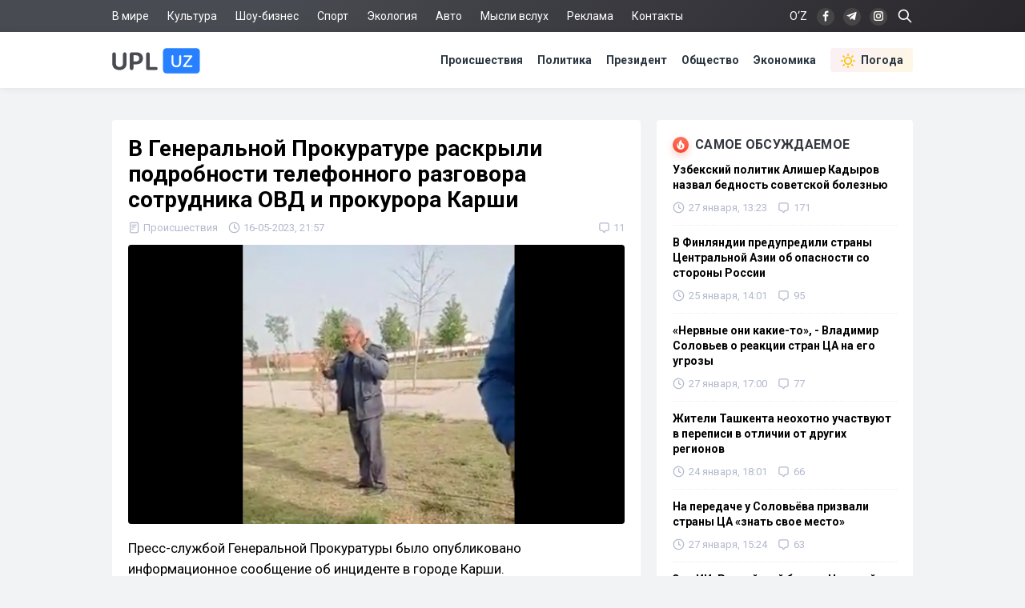

--- FILE ---
content_type: text/html; charset=utf-8
request_url: https://upl.uz/incidents/33608-news.html
body_size: 12547
content:
<!DOCTYPE html>
<html lang="ru">
<head>
<title>В Генеральной Прокуратуре раскрыли подробности телефонного разговора сотрудника ОВД и прокурора Карши - Upl.uz, 16.05.2023</title>
<meta name="charset" content="utf-8">
<meta name="title" content="В Генеральной Прокуратуре раскрыли подробности телефонного разговора сотрудника ОВД и прокурора Карши - Upl.uz, 16.05.2023">
<meta name="description" content="Пресс-службой Генеральной Прокуратуры было опубликовано информационное сообщение об инциденте в городе Карши. Как оказалось, предприниматель самовольно построил магазин около ворот в многопрофильный медицинский центр Кашкадарьинской области, не имея на это соответствующих документов, и создавал - Upl.uz, 16.05.2023">
<link rel="canonical" href="https://upl.uz/incidents/33608-news.html">
<link rel="alternate" hreflang="x-default" href="https://upl.uz/incidents/33608-news.html">
<link rel="alternate" hreflang="ru" href="https://upl.uz/incidents/33608-news.html">
<link rel="alternate" type="application/rss+xml" title="Новости Узбекистана - Upl.uz RSS" href="https://upl.uz/rss.xml">
<link rel="search" type="application/opensearchdescription+xml" title="Новости Узбекистана - Upl.uz" href="https://upl.uz/index.php?do=opensearch">
<link rel="preconnect" href="https://upl.uz/" fetchpriority="high">
<meta property="twitter:title" content="В Генеральной Прокуратуре раскрыли подробности телефонного разговора сотрудника ОВД и прокурора Карши - Upl.uz, 16.05.2023">
<meta property="twitter:url" content="https://upl.uz/incidents/33608-news.html">
<meta property="twitter:card" content="summary_large_image">
<meta property="twitter:image" content="https://upl.uz/uploads/posts/2023-05/1684255686_1.jpg">
<meta property="twitter:description" content="Пресс-службой Генеральной Прокуратуры было опубликовано информационное сообщение об инциденте в городе Карши. Как оказалось, предприниматель самовольно построил магазин около ворот в многопрофильный медицинский центр Кашкадарьинской области, не имея на это соответствующих документов, и создавал">
<meta property="og:type" content="article">
<meta property="og:site_name" content="Новости Узбекистана - Upl.uz">
<meta property="og:title" content="В Генеральной Прокуратуре раскрыли подробности телефонного разговора сотрудника ОВД и прокурора Карши - Upl.uz, 16.05.2023">
<meta property="og:url" content="https://upl.uz/incidents/33608-news.html">
<meta property="og:image" content="https://upl.uz/uploads/posts/2023-05/1684255686_1.jpg">
<meta property="og:description" content="Пресс-службой Генеральной Прокуратуры было опубликовано информационное сообщение об инциденте в городе Карши. Как оказалось, предприниматель самовольно построил магазин около ворот в многопрофильный медицинский центр Кашкадарьинской области, не имея на это соответствующих документов, и создавал">
<link rel="stylesheet" href="/engine/classes/min/index.php?f=/templates/Default/css/style.css&v=3kasn" media="screen" />
<meta name="viewport" content="width=device-width, initial-scale=1">
<link rel="shortcut icon" type="image/x-icon" href="/icons/favicon.ico">
<link rel="icon" type="image/png" sizes="16x16" href="/icons/favicon-16x16.png">
<link rel="icon" type="image/png" sizes="32x32" href="/icons/favicon-32x32.png">
<link rel="icon" type="image/png" sizes="194x194" href="/icons/favicon-194x194.png">
<link rel="icon" type="image/png" sizes="192x192" href="/icons/android-chrome-192x192.png">
<link rel="apple-touch-icon" sizes="180x180" href="/icons/apple-touch-icon.png">
<link rel="mask-icon" href="/icons/safari-pinned-tab.svg" color="#2680ff">
<meta name="robots" content="max-image-preview:large">
<meta name="apple-mobile-web-app-status-bar-style" content="default">
<meta name="apple-mobile-web-app-capable" content="yes">
<meta name="apple-mobile-web-app-title" content="Upl.uz">
<meta name="application-name" content="Upl.uz">
<meta name="msapplication-TileColor" content="#ffffff">
<meta name="msapplication-TileImage" content="/icons/mstile-144x144.png">
<meta name="theme-color" content="#ffffff">
<meta name="google-site-verification" content="2Z3LHYnoUTZFhqW_fAH7RT56WBEXTRdSf4aYltJBNWE" />
<meta name="google-adsense-account" content="ca-pub-2421127599735562">
<meta name="yandex-verification" content="fae6e1fce6ab5977"/>
<meta name="rpd3efdb68874547da89e65191e73168a6" content="b609c7952d98312ff51e7842fd074860" />
<meta name="pmail-verification" content="7ff21e8b2edd8b83a3ef99a3dfac7fcb">
<meta name="facebook-domain-verification" content="1j0vaja2p1bgcwxk9ks2kxp121gdvp" />
<link rel="preconnect" href="https://yandex.ru" crossorigin>
<link rel="preconnect" href="https://mc.yandex.ru" crossorigin>
<link rel="preconnect" href="https://yastatic.net" crossorigin>
<link rel="preconnect" href="https://static.criteo.net" crossorigin>
<link rel="preconnect" href="https://fonts.googleapis.com">
<link rel="preconnect" href="https://fonts.gstatic.com" crossorigin>
<link href="https://fonts.googleapis.com/css2?family=Roboto:wght@400;700&display=swap" rel="stylesheet">
<!--[if IE]>
<script src="https://cdnjs.cloudflare.com/ajax/libs/html5shiv/3.7.3/html5shiv.min.js"></script>
<![endif]-->
<script>window.yaContextCb=window.yaContextCb||[]</script>
<script src="https://yandex.ru/ads/system/context.js" async></script>
<script async src="https://pagead2.googlesyndication.com/pagead/js/adsbygoogle.js?client=ca-pub-2421127599735562" crossorigin="anonymous"></script>    
</head>
<body>
<div class="sub_nav">
   <div class="nav_row">
      <ul>
	    <li><a href="/world/">В мире</a></li>
		<li><a href="/culture/">Культура</a></li>
		<li><a href="/showbiz/">Шоу-бизнес</a></li>
		<li><a href="/sport/">Спорт</a></li>
		<!--<li><a href="/health/">Здоровье</a></li>-->
		<li><a href="/eco/">Экология</a></li>
		<!--<li><a href="/person/">Биографии</a></li>-->
		<li><a href="/auto/">Авто</a></li>
		<li><a href="/misli/">Мысли вслух</a></li>
		<li><a href="/adv.html">Реклама</a></li>
		<li><a href="/index.php?do=feedback">Контакты</a></li>
		<li></li>
      </ul>
      <div class="search-icon">
         <form id="q_search" action="/index.php" method="get">
            <input class="search-box" id="story" name="story" placeholder="Поиск по сайту..." type="search">
			<svg class="i-ser"><use xlink:href="#i-ser"></use></svg>
          	<input type="hidden" name="do" value="search">
			<input type="hidden" name="subaction" value="search">
         </form>
      </div>
      <div class="soc_nav">
	    <span class="lang-button" data-lang-target="uz">O‘Z</span>
	     
         <a rel="nofollow" target="_blank" href="https://www.facebook.com/novostiuzbekistana"><svg class="i-nav"><use xlink:href="#i-fb"></use></svg></a>
         <a rel="nofollow" target="_blank" href="https://t.me/upluztg"><svg class="i-nav"><use xlink:href="#i-tg"></use></svg></a>
         <a rel="nofollow" target="_blank" href="https://www.instagram.com/upl_uz/"><svg class="i-nav"><use xlink:href="#i-in"></use></svg></a>
      </div>
   </div>
</div>
<div class="nav">
   <div class="nav_row">
      <a href="/"><svg class="logo"><use xlink:href="#i-upl"></use></svg></a>
      <ul>
         <li><a href="/incidents/">Происшествия</a></li>
         <li><a href="/policy/">Политика</a></li>
		 <li><a href="/president/">Президент</a></li>
         <li><a href="/obshestvo/">Общество</a></li>
         <li><a href="/economy/">Экономика</a></li>
		 <li><a class="nav_whr" href="/pogoda/"><svg class="i-whr"><use xlink:href="#i-sun"></use></svg>Погода</a></li>
         <!--<li><a class="nav_prm" href="/premium.html"><svg class="i-prm"><use xlink:href="#i-prem"></use></svg>Премиум подписка</a></li>-->
		 <!--<li><a href="javascript: void(0);" onclick="pc_modal();"><svg class="i-use"><use xlink:href="#i-user"></use></svg>Войти</a></li>-->
         
      </ul>
   </div>
</div>
<div id="container">
<div class="head-b">
<div id="yandex_rtb_R-A-1391604-17"></div>
<script>
window.yaContextCb.push(() => {
    Ya.Context.AdvManager.render({
        "blockId": "R-A-1391604-17",
        "renderTo": "yandex_rtb_R-A-1391604-17"
    })
})
</script>
</div>

<div id="content-block">



<!--WEATHER-->


<div class="full-story" itemscope itemtype="http://schema.org/NewsArticle">
<meta itemscope itemprop="mainEntityOfPage" itemtype="https://schema.org/WebPage" itemid="https://upl.uz/incidents/33608-news.html"/>
<meta itemprop="genre" content="News"/>
<meta itemprop="dateModified" content="2023-05-16T21:57:40+05:00"/>
<h1 class="post-title" itemprop="headline">В Генеральной Прокуратуре раскрыли подробности телефонного разговора сотрудника ОВД и прокурора Карши</h1>
<div class="post-date">
<span itemprop="articleSection"><svg class="i-post"><use xlink:href="#i-cat"></use></svg>Происшествия</span>
<span itemprop="datePublished" content="2023-05-16T21:57:40+05:00"><svg class="i-post"><use xlink:href="#i-dat"></use></svg>16-05-2023, 21:57</span>
<span></span>


<div class="post_com" data-tocom="#com"><svg class="i-post"><use xlink:href="#i-com"></use></svg>11</div>
</div>
<div class="fstory">

<div class="post-img" itemprop="image" itemscope itemtype="https://schema.org/ImageObject">
<img class="lazy-loaded" data-src="/uploads/posts/2023-05/1684255686_1.jpg" rel="image_src" itemprop="url contentUrl" alt="В Генеральной Прокуратуре раскрыли подробности телефонного разговора сотрудника ОВД и прокурора Карши"/>
<div class="coimg"></div>
</div>

<div itemprop="articleBody">Пресс-службой Генеральной Прокуратуры было опубликовано информационное сообщение об инциденте в городе Карши.<br><br>Как оказалось, предприниматель самовольно построил магазин около ворот в многопрофильный медицинский центр Кашкадарьинской области, не имея на это соответствующих документов, и создавал препятствие для въезда на территорию медицинского учреждения автомобилям скорой медицинской помощи. Его неоднократно предупреждали о том, что необходимо снести данную постройку, но предприниматель не реагировал. Данная ситуация находилась на контроле у прокурора города Карши.<br><br>13 апреля текущего года сотрудник ОВД направился к предпринимателю для выдачи ему предписания о необходимости сноса здания, но вместо этого супруга предпринимателя начала оказывать активное сопротивление сотруднику ОВД, облила себя бензином и угрожала поджечь себя. <br><br>В связи с этим сотрудник ОВД начал <a href="https://upl.uz/incidents/33575-news.html">уклоняться</a> от возложенных на него обязанностей и заявил, что прокурор действует вопреки интересам предпринимателя, приведя необоснованные доводы.<br><br>Стоит отметить, что так как здание предпринимателя не было снесено в добровольном порядке, в судебные органы был подан иск о принудительном сносе здания.</div>

 
<br><div class="tgtv"><script async src="https://telegram.org/js/telegram-widget.js?14" data-telegram-post="prisoner_uz/1466" data-width="100%" data-userpic="false"></script></div>
</div>
<div class="tags"><a href="/">Новости Узбекистана</a></div>
<div class="author" itemprop="author" itemscope itemtype="https://schema.org/Person">
<div class="social">
<span class="shareButton" data-network="tg"><svg><use xlink:href="#i-tg"></use></svg></span>
<span class="shareButton" data-network="fb"><svg><use xlink:href="#i-fb"></use></svg></span>
<span class="shareButton" data-network="tw"><svg><use xlink:href="#i-tw"></use></svg></span>
<span class="shareButton" data-network="ok"><svg><use xlink:href="#i-ok"></use></svg></span>
</div>
<div class="author-avatar">
<img itemprop="image" width="50" height="50" data-src="//upl.uz/uploads/fotos/foto_7.jpg" alt="Давид Юнусов"/>
<meta itemprop="jobTitle" content="Корреспондент">
</div>
<h2 class="author-name" itemprop="name"><a itemprop="url sameAs" href="https://upl.uz/user/zxccc/">Давид Юнусов</a></h2>
<div class="author-bio">Корреспондент «UPL.UZ»</div>
</div>

<div itemprop="publisher" itemscope itemtype="https://schema.org/Organization">
<meta itemprop="name" content="Новости Узбекистана"/>
<meta itemprop="url" content="https://upl.uz/"/>
<meta itemprop="sameAs" content="https://www.facebook.com/groups/upl24/"/>
<meta itemprop="sameAs" content="https://www.facebook.com/novostiuzbekistana"/>
<meta itemprop="sameAs" content="https://www.instagram.com/upl_uz/"/>
<meta itemprop="sameAs" content="https://twitter.com/novosti_upl"/>
<meta itemprop="address" content="Узбекистан, г.Ташкент, Юнусабадский район, 7-10-37"/>
<meta itemprop="telephone" content="+998(94)606-46-56"/>
<div itemprop="logo" itemscope itemtype="https://schema.org/ImageObject">
<meta itemprop="url contentUrl" content="https://upl.uz/icons/192x192.png"/>
<meta itemprop="width" content="192"/>
<meta itemprop="height" content="192"/>
</div>
</div>
</div>

<div class="part">
<!-- [PC_FULLSTORY_AFTER_TEXT] Yandex.RTB R-A-1391604-21 -->
<div class="dym" id="yandex_rtb_R-A-1391604-21"></div>
<script>
window.yaContextCb.push(() => {
    Ya.Context.AdvManager.render({
        "blockId": "R-A-1391604-21",
        "renderTo": "yandex_rtb_R-A-1391604-21"
    })
})
</script>
</div>

<!-- PC_REC_WIDGET Yandex.RTB C-A-1391604-15-->
<div class="r_tit pb_15">Интересное по теме:</div>
<div class="related">
<div style="padding-bottom:20px" id="yandex_rtb_C-A-1391604-15"></div>
<script>window.yaContextCb.push(()=>{
  Ya.Context.AdvManager.renderWidget({
    renderTo: 'yandex_rtb_C-A-1391604-15',
    blockId: 'C-A-1391604-15'
  })
})</script>
</div>

<div class="comments">
<div class="b-title pdrt_20"><i class="t-blue t-icon"><svg class="i-title"><use xlink:href="#i-com"></use></svg></i>Комментарии</div>
<form method="post" name="dlemasscomments" id="dlemasscomments"><div id="dle-comments-list">

<div id="dle-ajax-comments"></div>
<div id="comment"></div><ol class="comments-tree-list"><li id="comments-tree-item-1111560" class="comments-tree-item" ><div id='comment-id-1111560'><div class="comment">
<img class="com-ava"src="/templates/Default/dleimages/noavatar.png">
<div class="top-com">
<div class="dropdown right">
<svg class="i-dot ac"><use xlink:href="#i-dot"></use></svg>
<div class="dw-list">


<a href="javascript:AddComplaint('1111560', 'comments')"><svg class="i-dw"><use xlink:href="#i-war"></use></svg>Пожаловаться</a>
<span data-translate="comm-id-1111560"><svg class="i-dw"><use xlink:href="#i-uz"></use></svg>Перевести</span>
<span data-cid="1111560"><svg class="i-dw"><use xlink:href="#i-link"></use></svg>Копировать ссылку</span>
</div>
</div>
<div class="com-user">Нестандартное мнение </div>
<div class="com-date">17 мая 2023 13:20</div>
</div>
<div id='comm-id-1111560'>А мы здесь (на чате) до опупения разглагольствует кто из них  Кибальчиш а кто Плохиш, а они одного поле ягода, вся страна отравлена, низменными инстинктами лёгкого обогащения.</div>
<div class="mid-com">
<a onclick="dle_reply('1111560', '0', '2'); return false;" href="#">Ответить</a>
<div class="js-rate">
<a href="#" onclick="doCommentsRate('plus', '1111560'); return false;" ><span class="js-rate-item lik"><svg class="i-lik"><use xlink:href="#i-lik"></use></svg><span data-comments-likes-id="1111560">3</span></span></a>
<a href="#" onclick="doCommentsRate('minus', '1111560'); return false;" ><span class="js-rate-item dis"><svg class="i-lik"><use xlink:href="#i-dis"></use></svg><span data-comments-dislikes-id="1111560">0</span></span></a>
</div>
</div>
</div></div></li><li id="comments-tree-item-1111449" class="comments-tree-item" ><div id='comment-id-1111449'><div class="comment">
<img class="com-ava"src="/templates/Default/dleimages/noavatar.png">
<div class="top-com">
<div class="dropdown right">
<svg class="i-dot ac"><use xlink:href="#i-dot"></use></svg>
<div class="dw-list">


<a href="javascript:AddComplaint('1111449', 'comments')"><svg class="i-dw"><use xlink:href="#i-war"></use></svg>Пожаловаться</a>
<span data-translate="comm-id-1111449"><svg class="i-dw"><use xlink:href="#i-uz"></use></svg>Перевести</span>
<span data-cid="1111449"><svg class="i-dw"><use xlink:href="#i-link"></use></svg>Копировать ссылку</span>
</div>
</div>
<div class="com-user">Догадливый </div>
<div class="com-date">17 мая 2023 10:17</div>
</div>
<div id='comm-id-1111449'>Все магазины и аптеки крышуются. Поэтому их не трогают.</div>
<div class="mid-com">
<a onclick="dle_reply('1111449', '0', '2'); return false;" href="#">Ответить</a>
<div class="js-rate">
<a href="#" onclick="doCommentsRate('plus', '1111449'); return false;" ><span class="js-rate-item lik"><svg class="i-lik"><use xlink:href="#i-lik"></use></svg><span data-comments-likes-id="1111449">3</span></span></a>
<a href="#" onclick="doCommentsRate('minus', '1111449'); return false;" ><span class="js-rate-item dis"><svg class="i-lik"><use xlink:href="#i-dis"></use></svg><span data-comments-dislikes-id="1111449">0</span></span></a>
</div>
</div>
</div></div></li><li id="comments-tree-item-1111436" class="comments-tree-item" ><div id='comment-id-1111436'><div class="comment">
<img class="com-ava"src="/templates/Default/dleimages/noavatar.png">
<div class="top-com">
<div class="dropdown right">
<svg class="i-dot ac"><use xlink:href="#i-dot"></use></svg>
<div class="dw-list">


<a href="javascript:AddComplaint('1111436', 'comments')"><svg class="i-dw"><use xlink:href="#i-war"></use></svg>Пожаловаться</a>
<span data-translate="comm-id-1111436"><svg class="i-dw"><use xlink:href="#i-uz"></use></svg>Перевести</span>
<span data-cid="1111436"><svg class="i-dw"><use xlink:href="#i-link"></use></svg>Копировать ссылку</span>
</div>
</div>
<div class="com-user">Гость </div>
<div class="com-date">17 мая 2023 09:44</div>
</div>
<div id='comm-id-1111436'>Ни х.ена не понятно. Что это значит? &quot;сотрудник ОВД начал уклоняться от возложенных на него обязанностей и заявил, что прокурор действует вопреки интересам предпринимателя, приведя необоснованные доводы&quot; У нас как всегда оправдываются непонятными выражениями.</div>
<div class="mid-com">
<a onclick="dle_reply('1111436', '0', '2'); return false;" href="#">Ответить</a>
<div class="js-rate">
<a href="#" onclick="doCommentsRate('plus', '1111436'); return false;" ><span class="js-rate-item lik"><svg class="i-lik"><use xlink:href="#i-lik"></use></svg><span data-comments-likes-id="1111436">4</span></span></a>
<a href="#" onclick="doCommentsRate('minus', '1111436'); return false;" ><span class="js-rate-item dis"><svg class="i-lik"><use xlink:href="#i-dis"></use></svg><span data-comments-dislikes-id="1111436">0</span></span></a>
</div>
</div>
</div></div></li><li id="comments-tree-item-1111434" class="comments-tree-item" ><div id='comment-id-1111434'><div class="comment">
<img class="com-ava"src="/templates/Default/dleimages/noavatar.png">
<div class="top-com">
<div class="dropdown right">
<svg class="i-dot ac"><use xlink:href="#i-dot"></use></svg>
<div class="dw-list">


<a href="javascript:AddComplaint('1111434', 'comments')"><svg class="i-dw"><use xlink:href="#i-war"></use></svg>Пожаловаться</a>
<span data-translate="comm-id-1111434"><svg class="i-dw"><use xlink:href="#i-uz"></use></svg>Перевести</span>
<span data-cid="1111434"><svg class="i-dw"><use xlink:href="#i-link"></use></svg>Копировать ссылку</span>
</div>
</div>
<div class="com-user">Папа Карло </div>
<div class="com-date">17 мая 2023 09:40</div>
</div>
<div id='comm-id-1111434'>Чувак получивший мзду за неисполнение своих служебных обязанностей послал на......прокурора района и уже герой среди быдла? У этой страны будущего нет!</div>
<div class="mid-com">
<a onclick="dle_reply('1111434', '0', '2'); return false;" href="#">Ответить</a>
<div class="js-rate">
<a href="#" onclick="doCommentsRate('plus', '1111434'); return false;" ><span class="js-rate-item lik"><svg class="i-lik"><use xlink:href="#i-lik"></use></svg><span data-comments-likes-id="1111434">3</span></span></a>
<a href="#" onclick="doCommentsRate('minus', '1111434'); return false;" ><span class="js-rate-item dis"><svg class="i-lik"><use xlink:href="#i-dis"></use></svg><span data-comments-dislikes-id="1111434">0</span></span></a>
</div>
</div>
</div></div></li><li id="comments-tree-item-1111351" class="comments-tree-item" ><div id='comment-id-1111351'><div class="comment">
<img class="com-ava"src="/templates/Default/dleimages/noavatar.png">
<div class="top-com">
<div class="dropdown right">
<svg class="i-dot ac"><use xlink:href="#i-dot"></use></svg>
<div class="dw-list">


<a href="javascript:AddComplaint('1111351', 'comments')"><svg class="i-dw"><use xlink:href="#i-war"></use></svg>Пожаловаться</a>
<span data-translate="comm-id-1111351"><svg class="i-dw"><use xlink:href="#i-uz"></use></svg>Перевести</span>
<span data-cid="1111351"><svg class="i-dw"><use xlink:href="#i-link"></use></svg>Копировать ссылку</span>
</div>
</div>
<div class="com-user">Макарыч </div>
<div class="com-date">17 мая 2023 02:27</div>
</div>
<div id='comm-id-1111351'>Даже до конца не стал читать. Ключевые формы в виде&quot;ыНеоднократно предупреждали&quot;, это как понимать?</div>
<div class="mid-com">
<a onclick="dle_reply('1111351', '0', '2'); return false;" href="#">Ответить</a>
<div class="js-rate">
<a href="#" onclick="doCommentsRate('plus', '1111351'); return false;" ><span class="js-rate-item lik"><svg class="i-lik"><use xlink:href="#i-lik"></use></svg><span data-comments-likes-id="1111351">2</span></span></a>
<a href="#" onclick="doCommentsRate('minus', '1111351'); return false;" ><span class="js-rate-item dis"><svg class="i-lik"><use xlink:href="#i-dis"></use></svg><span data-comments-dislikes-id="1111351">0</span></span></a>
</div>
</div>
</div></div><ol class="comments-tree-list"><li id="comments-tree-item-1111507" class="comments-tree-item" ><div id='comment-id-1111507'><div class="comment">
<img class="com-ava"src="/templates/Default/dleimages/noavatar.png">
<div class="top-com">
<div class="dropdown right">
<svg class="i-dot ac"><use xlink:href="#i-dot"></use></svg>
<div class="dw-list">


<a href="javascript:AddComplaint('1111507', 'comments')"><svg class="i-dw"><use xlink:href="#i-war"></use></svg>Пожаловаться</a>
<span data-translate="comm-id-1111507"><svg class="i-dw"><use xlink:href="#i-uz"></use></svg>Перевести</span>
<span data-cid="1111507"><svg class="i-dw"><use xlink:href="#i-link"></use></svg>Копировать ссылку</span>
</div>
</div>
<div class="com-user">Azerbaycan oglu </div>
<div class="com-date">17 мая 2023 11:57</div>
</div>
<div id='comm-id-1111507'>Макарыч,<br>После каждого неоднократно предупреждение получали взятку, только так можно понять. У нас в Узбекистане неоднократно предупреждение это в порядке вещей. В других странах за такие неоднократные предупреждение под зад пинок дают за неисполнение своих обязательств перед законом.</div>
<div class="mid-com">
<a onclick="dle_reply('1111507', '1', '2'); return false;" href="#">Ответить</a>
<div class="js-rate">
<a href="#" onclick="doCommentsRate('plus', '1111507'); return false;" ><span class="js-rate-item lik"><svg class="i-lik"><use xlink:href="#i-lik"></use></svg><span data-comments-likes-id="1111507">5</span></span></a>
<a href="#" onclick="doCommentsRate('minus', '1111507'); return false;" ><span class="js-rate-item dis"><svg class="i-lik"><use xlink:href="#i-dis"></use></svg><span data-comments-dislikes-id="1111507">0</span></span></a>
</div>
</div>
</div></div></li></ol></li><li id="comments-tree-item-1111302" class="comments-tree-item" ><div id='comment-id-1111302'><div class="comment">
<img class="com-ava"src="/templates/Default/dleimages/noavatar.png">
<div class="top-com">
<div class="dropdown right">
<svg class="i-dot ac"><use xlink:href="#i-dot"></use></svg>
<div class="dw-list">


<a href="javascript:AddComplaint('1111302', 'comments')"><svg class="i-dw"><use xlink:href="#i-war"></use></svg>Пожаловаться</a>
<span data-translate="comm-id-1111302"><svg class="i-dw"><use xlink:href="#i-uz"></use></svg>Перевести</span>
<span data-cid="1111302"><svg class="i-dw"><use xlink:href="#i-link"></use></svg>Копировать ссылку</span>
</div>
</div>
<div class="com-user">Справедливость30 лет </div>
<div class="com-date">17 мая 2023 00:13</div>
</div>
<div id='comm-id-1111302'>Это Коррупция!!!</div>
<div class="mid-com">
<a onclick="dle_reply('1111302', '0', '2'); return false;" href="#">Ответить</a>
<div class="js-rate">
<a href="#" onclick="doCommentsRate('plus', '1111302'); return false;" ><span class="js-rate-item lik"><svg class="i-lik"><use xlink:href="#i-lik"></use></svg><span data-comments-likes-id="1111302">8</span></span></a>
<a href="#" onclick="doCommentsRate('minus', '1111302'); return false;" ><span class="js-rate-item dis"><svg class="i-lik"><use xlink:href="#i-dis"></use></svg><span data-comments-dislikes-id="1111302">0</span></span></a>
</div>
</div>
</div></div></li><li id="comments-tree-item-1111295" class="comments-tree-item" ><div id='comment-id-1111295'><div class="comment">
<img class="com-ava"src="/templates/Default/dleimages/noavatar.png">
<div class="top-com">
<div class="dropdown right">
<svg class="i-dot ac"><use xlink:href="#i-dot"></use></svg>
<div class="dw-list">


<a href="javascript:AddComplaint('1111295', 'comments')"><svg class="i-dw"><use xlink:href="#i-war"></use></svg>Пожаловаться</a>
<span data-translate="comm-id-1111295"><svg class="i-dw"><use xlink:href="#i-uz"></use></svg>Перевести</span>
<span data-cid="1111295"><svg class="i-dw"><use xlink:href="#i-link"></use></svg>Копировать ссылку</span>
</div>
</div>
<div class="com-user">добрый циник </div>
<div class="com-date">17 мая 2023 00:02</div>
</div>
<div id='comm-id-1111295'>Что-то тут не чисто. Кого обеляют? Прокурора? Или тех людей кто дал добро на постройку?</div>
<div class="mid-com">
<a onclick="dle_reply('1111295', '0', '2'); return false;" href="#">Ответить</a>
<div class="js-rate">
<a href="#" onclick="doCommentsRate('plus', '1111295'); return false;" ><span class="js-rate-item lik"><svg class="i-lik"><use xlink:href="#i-lik"></use></svg><span data-comments-likes-id="1111295">18</span></span></a>
<a href="#" onclick="doCommentsRate('minus', '1111295'); return false;" ><span class="js-rate-item dis"><svg class="i-lik"><use xlink:href="#i-dis"></use></svg><span data-comments-dislikes-id="1111295">0</span></span></a>
</div>
</div>
</div></div></li><li id="comments-tree-item-1111271" class="comments-tree-item" ><div id='comment-id-1111271'><div class="comment">
<img class="com-ava"src="/templates/Default/dleimages/noavatar.png">
<div class="top-com">
<div class="dropdown right">
<svg class="i-dot ac"><use xlink:href="#i-dot"></use></svg>
<div class="dw-list">


<a href="javascript:AddComplaint('1111271', 'comments')"><svg class="i-dw"><use xlink:href="#i-war"></use></svg>Пожаловаться</a>
<span data-translate="comm-id-1111271"><svg class="i-dw"><use xlink:href="#i-uz"></use></svg>Перевести</span>
<span data-cid="1111271"><svg class="i-dw"><use xlink:href="#i-link"></use></svg>Копировать ссылку</span>
</div>
</div>
<div class="com-user">гогм </div>
<div class="com-date">16 мая 2023 23:03</div>
</div>
<div id='comm-id-1111271'>а слабо размотать клубок, как у нас постоянно строят без разрешения и сколько это стоит? как это после легализуется?  он не в степи, не в горах строил, чтоб ни кто не видел как идет процесс, там причастных куча должны быть в руководствах и ведомствах.</div>
<div class="mid-com">
<a onclick="dle_reply('1111271', '0', '2'); return false;" href="#">Ответить</a>
<div class="js-rate">
<a href="#" onclick="doCommentsRate('plus', '1111271'); return false;" ><span class="js-rate-item lik"><svg class="i-lik"><use xlink:href="#i-lik"></use></svg><span data-comments-likes-id="1111271">14</span></span></a>
<a href="#" onclick="doCommentsRate('minus', '1111271'); return false;" ><span class="js-rate-item dis"><svg class="i-lik"><use xlink:href="#i-dis"></use></svg><span data-comments-dislikes-id="1111271">0</span></span></a>
</div>
</div>
</div></div></li><li id="comments-tree-item-1111260" class="comments-tree-item" ><div id='comment-id-1111260'><div class="comment">
<img class="com-ava"src="/templates/Default/dleimages/noavatar.png">
<div class="top-com">
<div class="dropdown right">
<svg class="i-dot ac"><use xlink:href="#i-dot"></use></svg>
<div class="dw-list">


<a href="javascript:AddComplaint('1111260', 'comments')"><svg class="i-dw"><use xlink:href="#i-war"></use></svg>Пожаловаться</a>
<span data-translate="comm-id-1111260"><svg class="i-dw"><use xlink:href="#i-uz"></use></svg>Перевести</span>
<span data-cid="1111260"><svg class="i-dw"><use xlink:href="#i-link"></use></svg>Копировать ссылку</span>
</div>
</div>
<div class="com-user">Топор </div>
<div class="com-date">16 мая 2023 22:46</div>
</div>
<div id='comm-id-1111260'>Как у вас все по инфузорному  просто.Нарушил закон -Абдулла поджигай.</div>
<div class="mid-com">
<a onclick="dle_reply('1111260', '0', '2'); return false;" href="#">Ответить</a>
<div class="js-rate">
<a href="#" onclick="doCommentsRate('plus', '1111260'); return false;" ><span class="js-rate-item lik"><svg class="i-lik"><use xlink:href="#i-lik"></use></svg><span data-comments-likes-id="1111260">7</span></span></a>
<a href="#" onclick="doCommentsRate('minus', '1111260'); return false;" ><span class="js-rate-item dis"><svg class="i-lik"><use xlink:href="#i-dis"></use></svg><span data-comments-dislikes-id="1111260">1</span></span></a>
</div>
</div>
</div></div></li><li id="comments-tree-item-1111238" class="comments-tree-item" ><div id='comment-id-1111238'><div class="comment">
<img class="com-ava"src="/templates/Default/dleimages/noavatar.png">
<div class="top-com">
<div class="dropdown right">
<svg class="i-dot ac"><use xlink:href="#i-dot"></use></svg>
<div class="dw-list">


<a href="javascript:AddComplaint('1111238', 'comments')"><svg class="i-dw"><use xlink:href="#i-war"></use></svg>Пожаловаться</a>
<span data-translate="comm-id-1111238"><svg class="i-dw"><use xlink:href="#i-uz"></use></svg>Перевести</span>
<span data-cid="1111238"><svg class="i-dw"><use xlink:href="#i-link"></use></svg>Копировать ссылку</span>
</div>
</div>
<div class="com-user">гоша </div>
<div class="com-date">16 мая 2023 22:09</div>
</div>
<div id='comm-id-1111238'>Ну все давай уже как Чигачгук выходи на разборки с копьями , кто кому скальп снимет тот и прав .  А скальп повеженного на копье великому вождю- президенту.  Хочется спросить почем нынче билеты в цирк .</div>
<div class="mid-com">
<a onclick="dle_reply('1111238', '0', '2'); return false;" href="#">Ответить</a>
<div class="js-rate">
<a href="#" onclick="doCommentsRate('plus', '1111238'); return false;" ><span class="js-rate-item lik"><svg class="i-lik"><use xlink:href="#i-lik"></use></svg><span data-comments-likes-id="1111238">12</span></span></a>
<a href="#" onclick="doCommentsRate('minus', '1111238'); return false;" ><span class="js-rate-item dis"><svg class="i-lik"><use xlink:href="#i-dis"></use></svg><span data-comments-dislikes-id="1111238">1</span></span></a>
</div>
</div>
</div></div></li></ol></div></form>

<div class="full-story">
<div class="info">Комментировать статьи на сайте возможно только в течении <b>30</b> дней со дня публикации.</div>
</div>
</div>
<!--dlenavigationcomments-->
<div class="clrfix">
<!--Recomend-->

</div>

<div class="r_tit pb_15">Последние новости</div>
<div class="sh-news">
<a href="https://upl.uz/eco/59972-news.html"><img class="lazy-loaded sh-img" data-src="https://cdn.upl.uz/posts/2026-01/thumbs/5b7f903d8e_kmo_120232_14246_1_t218_231201-968x484.jpg"></a>
<h2 class="sh-title"><a href="https://upl.uz/eco/59972-news.html">Спецкомиссия продолжает рейды по теплицам Ташкентской области</a></h2>
<div class="sh-text">
На фоне резкого похолодания в Ташкенте вновь ухудшилось качество воздуха. Специальная комиссия предприняла меры, направленные на выявления и
<div class="side-date">
<span><svg class="i-side"><use xlink:href="#i-dat2"></use></svg>Сегодня, 05:48</span>


</div>
</div>
</div><div class="sh-news">
<a href="https://upl.uz/eco/59970-news.html"><img class="lazy-loaded sh-img" data-src="https://cdn.upl.uz/posts/2026-01/thumbs/e16826e5b0_bll1dn15734627998977_b.jpg"></a>
<h2 class="sh-title"><a href="https://upl.uz/eco/59970-news.html">Экопартия Узбекистана предложила радикальный план спасения экологии</a></h2>
<div class="sh-text">
В дискуссионном клубе «Олам» при Экологической партии Узбекистана состоялось масштабное обсуждение, которое, вероятно, определит вектор развития
<div class="side-date">
<span><svg class="i-side"><use xlink:href="#i-dat2"></use></svg>Вчера, 20:08</span>
<span><svg class="i-side"><use xlink:href="#i-com"></use></svg>5</span>

</div>
</div>
</div><div class="sh-news">
<a href="https://upl.uz/incidents/59971-news.html"><img class="lazy-loaded sh-img" data-src="https://cdn.upl.uz/posts/2026-01/thumbs/8c495633f6_1.jpg"></a>
<h2 class="sh-title"><a href="https://upl.uz/incidents/59971-news.html">Я не распространял, я проверял: В Ташкенте кладмен придумал интересную отговорку</a></h2>
<div class="sh-text">
Задержан мужчина, подозреваемый в распространении наркотиков - сообщает пресс-служба столичного ГУВД. Сотрудниками органов внутренних дел, совместно
<div class="side-date">
<span><svg class="i-side"><use xlink:href="#i-dat2"></use></svg>Вчера, 19:48</span>
<span><svg class="i-side"><use xlink:href="#i-com"></use></svg>4</span>

</div>
</div>
</div><div class="sh-news">
<a href="https://upl.uz/obshestvo/59961-news.html"><img class="lazy-loaded sh-img" data-src="https://cdn.upl.uz/posts/2026-01/thumbs/cba6b5ed23_xxl_height-7.jpg"></a>
<h2 class="sh-title"><a href="https://upl.uz/obshestvo/59961-news.html">В Узбекистане назвали количество людей, привлеченных к административной ответственности</a></h2>
<div class="sh-text">
Информационная служба Верховного суда обнародовала масштабный отчет, касающийся административной практики за прошедший год. Согласно представленным
<div class="side-date">
<span><svg class="i-side"><use xlink:href="#i-dat2"></use></svg>Вчера, 18:52</span>
<span><svg class="i-side"><use xlink:href="#i-com"></use></svg>1</span>

</div>
</div>
</div><div class="sh-news">
<a href="https://upl.uz/economy/59958-news.html"><img class="lazy-loaded sh-img" data-src="https://cdn.upl.uz/posts/2026-01/thumbs/387fcdade0_radioaktivnye-othody-6.jpg"></a>
<h2 class="sh-title"><a href="https://upl.uz/economy/59958-news.html">Ташкент и Москва утвердили план ликвидации радиоактивных отходов в РУз</a></h2>
<div class="sh-text">
Ташкент и Москва официально закрепили намерения по формированию в республике полноценной инфраструктуры обращения с радиоактивными отходами. В рамках
<div class="side-date">
<span><svg class="i-side"><use xlink:href="#i-dat2"></use></svg>Вчера, 18:37</span>


</div>
</div>
</div>
</div>

<div id="full_right">
<!--<div class="rtbyan"></div>-->
<div class="side-block">
<div class="b-title"><i class="t-red t-icon"><svg class="i-title"><use xlink:href="#i-fire"></use></svg></i>Самое обсуждаемое</div>
<a href="https://upl.uz/policy/59856-news.html">
<div class="side-bar">
<div class="side-title">Узбекский политик Алишер Кадыров назвал бедность советской болезнью</div>
<div class="side-date">
<span><svg class="i-side"><use xlink:href="#i-dat"></use></svg>27 января, 13:23</span>
<span><svg class="i-side"><use xlink:href="#i-com"></use></svg>171</span>

</div>
</div>
</a><a href="https://upl.uz/policy/59796-news.html">
<div class="side-bar">
<div class="side-title">В Финляндии предупредили страны Центральной Азии об опасности со стороны России</div>
<div class="side-date">
<span><svg class="i-side"><use xlink:href="#i-dat"></use></svg>25 января, 14:01</span>
<span><svg class="i-side"><use xlink:href="#i-com"></use></svg>95</span>

</div>
</div>
</a><a href="https://upl.uz/policy/59863-news.html">
<div class="side-bar">
<div class="side-title">«Нервные они какие-то», - Владимир Соловьев о реакции стран ЦА на его угрозы</div>
<div class="side-date">
<span><svg class="i-side"><use xlink:href="#i-dat"></use></svg>27 января, 17:00</span>
<span><svg class="i-side"><use xlink:href="#i-com"></use></svg>77</span>

</div>
</div>
</a><a href="https://upl.uz/obshestvo/59800-news.html">
<div class="side-bar">
<div class="side-title">Жители Ташкента неохотно участвуют в переписи в отличии от других регионов</div>
<div class="side-date">
<span><svg class="i-side"><use xlink:href="#i-dat"></use></svg>24 января, 18:01</span>
<span><svg class="i-side"><use xlink:href="#i-com"></use></svg>66</span>

</div>
</div>
</a><a href="https://upl.uz/policy/59862-news.html">
<div class="side-bar">
<div class="side-title">На передаче у Соловьёва призвали страны ЦА «знать свое место»</div>
<div class="side-date">
<span><svg class="i-side"><use xlink:href="#i-dat"></use></svg>27 января, 15:24</span>
<span><svg class="i-side"><use xlink:href="#i-com"></use></svg>63</span>

</div>
</div>
</a><a href="https://upl.uz/policy/59905-news.html">
<div class="side-bar">
<div class="side-title">Это ИИ: Российский боксер Николай Валуев заявил, что не угрожал странам СНГ</div>
<div class="side-date">
<span><svg class="i-side"><use xlink:href="#i-dat"></use></svg>28 января, 15:54</span>
<span><svg class="i-side"><use xlink:href="#i-com"></use></svg>49</span>

</div>
</div>
</a><a href="https://upl.uz/policy/59857-news.html">
<div class="side-bar">
<div class="side-title">Внучка экс-президента Узбекистана хочет личный самолет за счет денег подписчиков</div>
<div class="side-date">
<span><svg class="i-side"><use xlink:href="#i-dat"></use></svg>27 января, 14:01</span>
<span><svg class="i-side"><use xlink:href="#i-com"></use></svg>40</span>

</div>
</div>
</a>
</div>
    
    
<!--FULL-RIGT-BAR-TOP Yandex.RTB R-A-1391604-19 -->
<div class="dym" id="yandex_rtb_R-A-1391604-19"></div>
<script>
window.yaContextCb.push(() => {
    Ya.Context.AdvManager.render({
        "blockId": "R-A-1391604-19",
        "renderTo": "yandex_rtb_R-A-1391604-19"
    })
})
</script>

    

    
    
<div class="side-block">
<div class="r_tit">Общество</div>
<a href="https://upl.uz/obshestvo/59897-news.html">
<div class="side-bar">
<div class="side-title">В Ташкенте Чиланзарский район попадет под особый контроль</div>
<div class="side-date">15:37 / 28 января</div>
</div>
</a><a href="https://upl.uz/obshestvo/59888-news.html">
<div class="side-bar">
<div class="side-title">В Узбекистане назвали самые опасные районы</div>
<div class="side-date">08:23 / 28 января</div>
</div>
</a><a href="https://upl.uz/obshestvo/59867-news.html">
<div class="side-bar">
<div class="side-title">Секретность вне закона: как хокимияты Узбекистана прячут документы</div>
<div class="side-date">04:04 / 28 января</div>
</div>
</a><a href="https://upl.uz/obshestvo/59886-news.html">
<div class="side-bar">
<div class="side-title">ВОЗ: Нипах невероятно летален, но пока угрозу пандемии не представляет</div>
<div class="side-date">03:42 / 28 января</div>
</div>
</a><a href="https://upl.uz/obshestvo/59884-news.html">
<div class="side-bar">
<div class="side-title">Российский математик Иван Ремизов закрыл вопрос, мучивший науку два столетия</div>
<div class="side-date">18:16 / 27 января</div>
</div>
</a><a href="https://upl.uz/obshestvo/59869-news.html">
<div class="side-bar">
<div class="side-title">На маршруте № 76 начались испытания Yutong Bus E9</div>
<div class="side-date">17:21 / 27 января</div>
</div>
</a><a href="https://upl.uz/obshestvo/59850-news.html">
<div class="side-bar">
<div class="side-title">Герои МЧС Узбекистана: 20 лет героической службы</div>
<div class="side-date">11:18 / 27 января</div>
</div>
</a>
</div>
    
<!-- PC_SIDEBAR_SLI Yandex.RTB R-A-1391604-20 -->
<div id="bannerfix">
<div class="inner">
    
<!-- UPL_PC_SLI -->
<ins class="adsbygoogle"
     style="display:inline-block;width:320px;height:540px"
     data-ad-client="ca-pub-2421127599735562"
     data-ad-slot="2095415299"></ins>
<script>
     (adsbygoogle = window.adsbygoogle || []).push({});
</script>

<!-- <div id="yandex_rtb_R-A-1391604-20"></div>
<script>
window.yaContextCb.push(() => {
    Ya.Context.AdvManager.render({
        "blockId": "R-A-1391604-20",
        "renderTo": "yandex_rtb_R-A-1391604-20"
    })
})
</script>-->
    
</div>
</div>
    
</div>




<div class="footer-b">
<!-- Ya_PC_FTR -->
<div id="yandex_rtb_R-A-1391604-18"></div>
<script>
window.yaContextCb.push(() => {
    Ya.Context.AdvManager.render({
        "blockId": "R-A-1391604-18",
        "renderTo": "yandex_rtb_R-A-1391604-18"
    })
})
</script>
</div>

</div>
<div class="footer">
   <div class="nav_row">
      <div class="f-conte">
         <div class="left">
            <span class="copy">2016-2026 © UPL.UZ — Новости Узбекистана</span>
            <div class="licen">Свидетельство о регистрации СМИ №1231 от 10.05.2018</div>
         </div>
         <div class="f-right">
            <span class="red18">18+</span><a href="/privacy-policy.html">Политика конфиденциальности</a><a href="/copyright.html">Использование материалов</a>
         </div>
      </div>
   </div>
</div>
<div class="modal-overlay" data-modal="premium">
   <div class="modal-table">
      <div class="modal-table-cell">
         <div class="modal">
            <div class="modal__close"><svg class="i-cls"><use xlink:href="#i-cls"></use></svg></div>
            <div class="plus_content">
               <div class="plus_icon">
                  <svg class="i-vrf2"><use xlink:href="#i-vrf"></use></svg>
               </div>
               <p class="plus_title">Подписка Premium</p>
               <p class="plus_subtit">Поддержите нас и получите доступ к дополнительным возможностям</p>
               <div class="plus_text">
                  <svg class="i-ad"><use xlink:href="#i-ad"></use></svg>
                  <div class="plus_item">
                     <div class="p_title">Без рекламы</div>
                     <p>Отключение рекламных баннеров и рекомендательных виджетов</p>
                  </div>
                  <svg class="i-pls"><use xlink:href="#i-com"></use></svg>
                  <div class="plus_item">
                     <div class="p_title">Без модерации</div>
                     <p>Комментируйте новости моментально без предварительной модерации</p>
                  </div>
                  <svg class="i-pvrf"><use xlink:href="#i-vrf"></use></svg>
                  <div class="plus_item">
                     <div class="p_title">Галочка у имени</div>
                     <p>Галочка верификации рядом с именем в комментариях и уникальный никнейм</p>
                  </div>
               </div>
               <div class="sub_text">
                  
				  <div onClick="BillingGroup.Form(6)" class="plus_bt">Купить за 15 000 сум в месяц</div>
				  <div class="sub_rule">Нажимая кнопку, вы принимаете<br><a href="/agreement">условия соглашения</a></div>
				  
				  
               </div>
            </div>
         </div>
      </div>
   </div>
</div>



<script src="/engine/classes/min/index.php?g=general&amp;v=3kasn"></script>
<script src="/engine/classes/min/index.php?f=engine/classes/js/jqueryui.js,engine/classes/js/dle_js.js,engine/classes/js/lazyload.js&amp;v=3kasn" defer></script>
<script>
<!--
var dle_root       = '/';
var dle_admin      = '';
var dle_login_hash = '20885e92b1b24b630fd9808a379a41cbd252184f';
var dle_group      = 5;
var dle_skin       = 'Default';
var dle_wysiwyg    = '-1';
var quick_wysiwyg  = '0';
var dle_min_search = '4';
var dle_act_lang   = ["Да", "Нет", "Ввод", "Отмена", "Сохранить", "Удалить", "Загрузка. Пожалуйста, подождите..."];
var menu_short     = 'Быстрое редактирование';
var menu_full      = 'Полное редактирование';
var menu_profile   = 'Просмотр профиля';
var menu_send      = 'Отправить сообщение';
var menu_uedit     = 'Админцентр';
var dle_info       = 'Информация';
var dle_confirm    = 'Подтверждение';
var dle_prompt     = 'Ввод информации';
var dle_req_field  = ["Необходимо представиться, заполните поле с именем", "Заполните поле с сообщением, оно не может быть пустым", "Заполните поле с темой сообщения"];
var dle_del_agree  = 'Вы действительно хотите удалить? Данное действие невозможно будет отменить';
var dle_spam_agree = 'Вы действительно хотите отметить пользователя как спамера? Это приведёт к удалению всех его комментариев';
var dle_c_title    = 'Отправка жалобы';
var dle_complaint  = 'Укажите текст Вашей жалобы для администрации:';
var dle_mail       = 'Ваш e-mail:';
var dle_big_text   = 'Выделен слишком большой участок текста.';
var dle_orfo_title = 'Укажите комментарий для администрации к найденной ошибке на странице:';
var dle_p_send     = 'Отправить';
var dle_p_send_ok  = 'Уведомление успешно отправлено';
var dle_save_ok    = 'Изменения успешно сохранены. Обновить страницу?';
var dle_reply_title= 'Ответ на комментарий';
var dle_tree_comm  = '1';
var dle_del_news   = 'Удалить статью';
var dle_sub_agree  = 'Вы действительно хотите подписаться на комментарии к данной публикации?';
var dle_unsub_agree  = 'Вы действительно хотите отписаться от комментариев к данной публикации?';
var dle_captcha_type  = '2';
var dle_share_interesting  = ["Поделиться ссылкой на выделенный текст", "Twitter", "Facebook", "Вконтакте", "Прямая ссылка:", "Нажмите правой клавишей мыши и выберите «Копировать ссылку»"];
var DLEPlayerLang     = {prev: 'Предыдущий',next: 'Следующий',play: 'Воспроизвести',pause: 'Пауза',mute: 'Выключить звук', unmute: 'Включить звук', settings: 'Настройки', enterFullscreen: 'На полный экран', exitFullscreen: 'Выключить полноэкранный режим', speed: 'Скорость', normal: 'Обычная', quality: 'Качество', pip: 'Режим PiP'};
var DLEGalleryLang    = {CLOSE: 'Закрыть (Esc)', NEXT: 'Следующее изображение', PREV: 'Предыдущее изображение', ERROR: 'Внимание! Обнаружена ошибка', IMAGE_ERROR: 'Не удалось загрузить изображение', TOGGLE_SLIDESHOW: 'Просмотр слайдшоу',TOGGLE_FULLSCREEN: 'Полноэкранный режим', TOGGLE_THUMBS: 'Включить / Выключить уменьшенные копии', ITERATEZOOM: 'Увеличить / Уменьшить', DOWNLOAD: 'Скачать изображение' };
var DLEGalleryMode    = 0;
var DLELazyMode       = 0;
var allow_dle_delete_news   = false;

jQuery(function($){
					setTimeout(function() {
						$.get(dle_root + "engine/ajax/controller.php?mod=adminfunction", { 'id': '33608', action: 'newsread', user_hash: dle_login_hash });
					}, 1000);
find_comment_onpage();
});
//-->
</script>
<script src="/engine/classes/min/index.php?f=/templates/Default/js/core.js&v=3kasn" defer></script>
<script>
$.get("/icons/sprite.svg", function(data) {
  var div = document.createElement("div");
  div.innerHTML = new XMLSerializer().serializeToString(data.documentElement);
  document.body.insertBefore(div, document.body.childNodes[0]);
});
</script>
<!-- Yandex.Metrika counter -->
<script type="text/javascript" >
   (function(m,e,t,r,i,k,a){m[i]=m[i]||function(){(m[i].a=m[i].a||[]).push(arguments)};
   m[i].l=1*new Date();k=e.createElement(t),a=e.getElementsByTagName(t)[0],k.async=1,k.src=r,a.parentNode.insertBefore(k,a)})
   (window, document, "script", "https://mc.yandex.ru/metrika/tag.js", "ym");

   ym(46130283, "init", {
        clickmap:true,
        trackLinks:true,
        accurateTrackBounce:true
   });
</script>
<noscript><div><img src="https://mc.yandex.ru/watch/46130283" style="position:absolute; left:-9999px;" alt="" /></div></noscript>
<!-- /Yandex.Metrika counter -->
</body>
</html>
<!-- The script execution time 0.03921 seconds -->
<!-- The time compilation of templates 0.02046 seconds -->
<!-- Time executing MySQL query: 0.00478 seconds -->
<!-- The total number of MySQL queries 4 -->
<!-- RAM uses 2.2 MB -->
<!-- For compression was used gzip -->
<!-- The total size of the page: 55559 bytes After compression: 12488 bytes -->

--- FILE ---
content_type: text/html; charset=utf-8
request_url: https://www.google.com/recaptcha/api2/aframe
body_size: 267
content:
<!DOCTYPE HTML><html><head><meta http-equiv="content-type" content="text/html; charset=UTF-8"></head><body><script nonce="dQqEFMc6lSYMI_BV9NK1IQ">/** Anti-fraud and anti-abuse applications only. See google.com/recaptcha */ try{var clients={'sodar':'https://pagead2.googlesyndication.com/pagead/sodar?'};window.addEventListener("message",function(a){try{if(a.source===window.parent){var b=JSON.parse(a.data);var c=clients[b['id']];if(c){var d=document.createElement('img');d.src=c+b['params']+'&rc='+(localStorage.getItem("rc::a")?sessionStorage.getItem("rc::b"):"");window.document.body.appendChild(d);sessionStorage.setItem("rc::e",parseInt(sessionStorage.getItem("rc::e")||0)+1);localStorage.setItem("rc::h",'1769829669830');}}}catch(b){}});window.parent.postMessage("_grecaptcha_ready", "*");}catch(b){}</script></body></html>

--- FILE ---
content_type: application/x-javascript; charset=utf-8
request_url: https://upl.uz/engine/classes/min/index.php?f=/templates/Default/js/core.js&v=3kasn
body_size: 5197
content:
/* Billing */
function BillingJS( hash )
{
	this.hash = hash;

	this.iframe = function(title, url, params = {})
	{
		$('#billing-modal').remove();

		params['width'] = params['width'] ?? 720;
		params['height'] = params['height'] ?? 430;
	
		$("body").append(`<div id='billing-modal' title='${title}' style='padding:0;margin-top:15px;display:none;'>
			 <iframe src="${url}" width="100%" height="100%" style="border:none" align="left">
				Ваш браузер не поддерживает плавающие фреймы! <a href="${url}" target="_blank">Открыть ссылку в новом окне</a>
			 </iframe>
		</div>`);

		$("#billing-modal").dialog(
			{
				autoOpen: true,
				modal: true,
				resizable: false,
				width: params['width'] ,
				height: params['height'],
			    open: function () {
                $(".ui-widget-overlay").bind("click", function () {
                $("#billing-modal").dialog("close");
                });
                }
			});
	};

	this.ajax = function(plugin, params)
	{
		return new Promise((resolve, reject) => {

			ShowLoading('');

			$.post("/engine/ajax/controller.php?mod=billing", { plugin: plugin, params: params, hash: this.hash }, function(result)
			{
				HideLoading('');

				if( result.status == 'ok' )
				{
					resolve(result.data);
				}

				reject(result.message);

			}, "json");
		});
	}

	this.declension = function( number, currency )
	{
		currency = currency.split(',');
		cases = [2, 0, 1, 1, 1, 2];

		return ' ' + currency[ (number%100>4 && number%100<20)? 2 : cases[(number%10<5)?number%10:5] ];
	}
}

let BillingJsCore = new BillingJS(dle_login_hash);
/* PayGroup */
function BillingGroup()
{
    this.group_id = 0;
    this.days = 0;

    this.Form = function( group_id, pay = 0 )
    {
        let _this = this;
        let height = 270;

        $('#paygrouptpl').remove();

        this.group_id = group_id;

        BillingJsCore.ajax('paygroups', {
            group_id: group_id,
            days: this.days,
            pay: pay
        })
            .then(
                result => {
                    if( result.url )
                    {
                        _this.ShowModal(result.html, 140);
                        BillingJsCore.iframe('Оплата подписки', result.url);

                        return;
                    }

                    _this.ShowModal(result.html, height);
                    _this.Days();
                },
                error => {
                    DLEPush.error( error );
                }
            );
    };

    this.Pay = function()
    {
        BillingGroup.Form( this.group_id, 1 );
    }

    this.Days = function()
    {
        let change = $("#BillingGroupDays option:selected");

        if( ! change.attr('data-price') )
        {
            change = $("#BillingGroupDays");
        }

        let balance = parseFloat($("#BillingGroupMyBalance").val());
        let price = parseFloat(change.attr('data-price'));

        this.days = change.val();

        $("#BillingGroupBalancePay").html( price.toFixed(2) + ' ' + change.attr('data-currency'));
    }

    this.ShowModal = function( modal, height = 0 )
    {
        $("body").append(modal);

        $("#paygrouptpl").dialog(
            {
                autoOpen: true,
				modal: true,
                resizable: false,
                width: 320,
                height: height,
			    open: function () {
                $(".ui-widget-overlay").bind("click", function () {
                $("#paygrouptpl").dialog("close");
                });
                }
            });
    }
}

var BillingGroup = new BillingGroup();

/* modal */
function pc_modal() {
    $("#pc_modal").dialog({
            autoOpen: true,
		    modal: true,
            resizable: false,
            width: 320,
			open: function () {
            $(".ui-widget-overlay").bind("click", function () {
            $("#pc_modal").dialog("close");
            });
        },
    });
}
/* Search Icon */
$(".search-icon svg").click(function() {
    $(this).toggleClass("active");
    $(".search-box").toggleClass("searchon");
    return false;
});
/* button like an dislike */
$(document).on("click",".js-rate-item:not(.active)",function(){$(this).parents(".js-rate").find(".js-rate-item").removeClass("active"),$(this).addClass("active")});
/* Modal */
$(document).ready(function() {
  const $modalLinks = $(".modal-link");
  const $modalOverlays = $(".modal-overlay");
  $modalLinks.on("click", function(event) {
    const modalId = $(this).data("modal");
    const $targetModal = $modalOverlays.filter('[data-modal="' + modalId + '"]');
    $targetModal.addClass("modal-overlay_visible");
    event.preventDefault();
  });
  $modalOverlays.on("click", ".modal__close", function() {
    $(this).closest(".modal-overlay").removeClass("modal-overlay_visible");
  });
  $(document).on("click", function(event) {
    if ($(".modal-overlay_visible").length &&
      !$(event.target).closest(".modal, .modal-link").length) {
      $modalOverlays.removeClass("modal-overlay_visible");
    }
  });
});

/* mobile menu */
$(function() {
    var $bodyMenu = $(document.body),
        menuBtn = $('.menu_btn'),
        menuWrapper = $('.mobileMenu'),
        openedMenu = 'open',
        overMenu = 'overlay_menu';
    menuBtn.on('click', function(event) {
        menuWrapper.toggleClass(openedMenu);
        menuBtn.toggleClass(openedMenu);
        $bodyMenu.toggleClass(overMenu);
    });
    $(document).on('click touchstart', function(e) {
        if ($(e.target).closest(menuBtn).length || $(e.target).closest(menuWrapper).length)
            return;
        if (menuBtn.hasClass(openedMenu)) {
            menuWrapper.removeClass(openedMenu);
            menuBtn.removeClass(openedMenu);
            $bodyMenu.removeClass(overMenu);
        }
    });
    $(document).on('click', '.drop-down > a', function(e) {
        e.preventDefault();
        $(this).next().slideToggle(30);
        $(this).parent().toggleClass('active');
    });
});
// Dropdown	
function myDropdown() {
    var buttons = document.querySelectorAll(".ac");

    function initListener(e) {
        e = e || window.event;
        if (e.preventDefault) e.preventDefault();
        else e.returnValue = false;

        if (e.stopPropagation) e.stopPropagation();
        else e.cancelBubble = true;

        for (var i = 0; i < buttons.length; i++) {
            buttons[i].classList.remove("dw-open");
        }

        this.classList.toggle("dw-open");
    }

    function hideAll(e) {
        e = e || window.event;
        var target = e.target || e.srcElement;

        if (!target.classList.contains('ac')) {
            for (var i = 0; i < buttons.length; i++) {
                buttons[i].classList.remove("dw-open");
            }
        }
    }

    for (var i = 0; i < buttons.length; i++) {
        buttons[i].addEventListener("click", initListener);
    }

    document.addEventListener("click", hideAll);
}

myDropdown();

/* add focus form */
$(function() {
    $('.post_com').click(function(e) {
        const targetId = $(this).data('tocom');
        const $target = $(targetId);

        if ($target.length) {
            $(window).scrollTop($target.offset().top - 100);
        }

        $('#com').addClass('com_focus');
        setTimeout(function() {
            $('#com').removeClass('com_focus');
        }, 800);
    });
});

/*  add focus comment */
$(function() {
    const anchor = window.location.hash.replace("#comment-id-", "");
    if (anchor && /^[a-zA-Z0-9]+$/.test(anchor)) {
        const targetComment = $("#comments-tree-item-" + anchor);
        if (targetComment.length) {
            $('html, body').scrollTop(targetComment.offset().top - 300);
            targetComment.addClass('com_focus');
            setTimeout(function() {
                targetComment.removeClass('com_focus');
            }, 1000);
            history.replaceState(null, null, window.location.pathname + window.location.search);
        }
    }
});


/* Fixed Nav */
(function($) {
	"use strict"
	var lastScrollTop = 0;
	$(window).on('scroll', function() {
		var wScroll = $(this).scrollTop();
		if ( wScroll > $('#header').height() ) {
			if ( wScroll < lastScrollTop ) {
				$('#nav-fix').removeClass('slide-up').addClass('slide-down');
			} else {
				$('#nav-fix').removeClass('slide-down').addClass('slide-up');
			}
		}
		lastScrollTop = wScroll
	});
	
})(jQuery);

/* ava */
$('.input-file input[type=file]').on('change', function(){
	var filecha = this.files[0];
	$(this).next().html(filecha.name);
});

/* cpl */
document.addEventListener("DOMContentLoaded", () => {
  document.addEventListener("click", async (event) => {
    const button = event.target.closest("[data-cid]");
    if (button) {
      const commentId = button.getAttribute("data-cid");
      const commentLink = `${window.location.origin}${window.location.pathname}#comment-id-${commentId}`;
      try {
        await navigator.clipboard.writeText(commentLink);
        DLEPush.info("Ссылка на данный комментарий скопирована");
      } catch (error) {
        DLEPush.error("Не удалось скопировать ссылку");
      }
    }
  });
});

/* tooltip */
function l_tooltip(target_items, name){
    $(target_items).each(function(i){
        var title = $(this).data('tooltip');
        if (title && title !== "undefined") {
            $("body").append("<div class='"+name+"' id='"+name+i+"'>"+title+"</div>");
            var tooltip = $("#"+name+i);
            $(this).mouseover(function(){
                tooltip.css({display:"none"}).fadeIn(30);
            }).mousemove(function(kmouse){
                tooltip.css({left:kmouse.pageX, top:kmouse.pageY+28});
            }).mouseout(function(){
                tooltip.fadeOut(30);
            });
        }
    });
}

$(document).ready(function(){
    l_tooltip(".tol_tip i","tooltip");
});



/*share*/
const shareButton = document.getElementById('shareButton');
if (shareButton) {
    shareButton.addEventListener('click', async (event) => {
        if (navigator.share) {
            try {
                await navigator.share({
                    title: document.title,
                    text: document.title,
                    url: window.location.href
                });
                console.log('Успешно поделено!');
            } catch (error) {
                console.error('Ошибка при шаринге:', error);
            }
        } else {
            const socialNetworks = document.getElementById('socialNetworks');
            socialNetworks.classList.toggle('hidden');
        }
        event.stopPropagation();
    });
}

const socialNetworkButtons = document.querySelectorAll('.shareButton');
socialNetworkButtons.forEach(button => {
    button.addEventListener('click', (event) => {
        const shareUrl = encodeURIComponent(window.location.href);
        const socialNetwork = button.dataset.network;
        const socialNetworks = {
            fb: `https://www.facebook.com/sharer/sharer.php?u=${shareUrl}`,
            tg: `https://t.me/share/url?url=${shareUrl}`,
            tw: `https://twitter.com/intent/tweet?url=${shareUrl}`,
            ok: `https://connect.ok.ru/offer?url=${shareUrl}`
        };
        const chosenUrl = socialNetworks[socialNetwork];
        if (chosenUrl) {
            window.open(chosenUrl, '_blank');
        } else {
            alert('Неверно выбрана социальная сеть.');
        }
    });
});

document.addEventListener('click', (event) => {
    const socialNetworks = document.getElementById('socialNetworks');
    if (socialNetworks && !socialNetworks.contains(event.target) && event.target !== shareButton) {
        socialNetworks.classList.add('hidden');
    }
});


/*comform*/
(function($) {
  $(document).ready(function () {
    const textareas = $('.f_textarea');
    textareas.on('input', function () {
      $(this).height('auto');
      const scrollHeight = $(this).prop('scrollHeight');
      $(this).height(scrollHeight);
    });
  });
})(jQuery);

/*banfix*/
(function(e,p){e.extend({lockfixed:function(a,b){b&&b.offset?(b.offset.bottom=parseInt(b.offset.bottom,10),b.offset.top=parseInt(b.offset.top,10)):b.offset={bottom:100,top:0};if((a=e(a))&&a.offset()){var n=a.css("position"),c=parseInt(a.css("marginTop"),10),l=a.css("top"),g=a.offset().top,h=!1;if(!0===b.forcemargin||navigator.userAgent.match(/\bMSIE (4|5|6)./)||navigator.userAgent.match(/\bOS ([0-9])_/)||navigator.userAgent.match(/\bAndroid ([0-9])./i))h=!0;e(window).bind("scroll resize orientationchange load lockfixed:pageupdate",
a,function(k){if(!h||!document.activeElement||"INPUT"!==document.activeElement.nodeName){var d=0,d=a.outerHeight();k=a.outerWidth();var m=e(document).height()-b.offset.bottom,f=e(window).scrollTop();"fixed"!=a.css("position")&&(g=a.offset().top,c=parseInt(a.css("marginTop"),10),l=a.css("top"));f>=g-(c?c:0)-b.offset.top?(d=m<f+d+c+b.offset.top?f+d+c+b.offset.top-m:0,h?a.css({marginTop:parseInt((c?c:0)+(f-g-d)+2*b.offset.top,10)+"px"}):a.css({position:"fixed",top:b.offset.top-d+"px",width:k+"px"})):
a.css({position:n,top:l,width:k+"px",marginTop:(c?c:0)+"px"})}})}}})})(jQuery);
(function($) {
        $.lockfixed("#bannerfix",{offset: {top: 20, bottom: 10}});
})(jQuery);    

/*Translate*/
$(document).ready(function() {
    $(document).on('click', '[data-translate]', function(event) {
        event.preventDefault();
        const blockId = $(this).data('translate');
        translateText(blockId);
    });
});

function translateText(blockId) {
    const $block = $('#' + blockId);
    if (!$block.length || $block.data('isBusy')) return;

    if ($block.data('isTranslated') === true) {
        const originalHtml = $block.data('originalHtml');
        if (typeof originalHtml === 'string') {
            $block.html(originalHtml);
            $block.data('isTranslated', false);
            return;
        }
    }

    const originalHtml = $block.data('originalHtml') ??
        $block.html().replace(/<script[^>]*>([\S\s]*?)<\/script>/gi, '');
    $block.data('originalHtml', originalHtml);

    const withNewlines = originalHtml.replace(/<br\s*\/?>/gi, '\n');
    const lines = withNewlines.split('\n');
    const segmentsForApi = [];
    const mapIdx = [];

    lines.forEach((line, i) => {
        if (line.trim() !== '') {
            segmentsForApi.push($('<div/>').text(line).html());
            mapIdx.push(i);
        }
    });

    if (!segmentsForApi.length) {
        $block.html(originalHtml);
        return;
    }

    $block.data('isBusy', true);

    $.ajax({
        url: dle_root + 'engine/ajax/controller.php?mod=translate',
        type: 'POST',
        dataType: 'json',
        data: {
            'segments[]': segmentsForApi,
            dle_skin: dle_skin,
            user_hash: dle_login_hash
        },
        success: function(data) {
            if (data.error) {
                DLEPush.error(data.errorinfo);
                return;
            }
            if (!$.isArray(data.translated)) {
                DLEPush.error('Empty translate response');
                return;
            }

            const translatedLines = lines.slice();
            for (let k = 0; k < data.translated.length; k++) {
                const idxInLines = mapIdx[k];
                const safe = $('<div/>').text(data.translated[k]).html()
                    .replace(/<\/?(div|span|a|img|script)[^>]*>/gi, '');
                translatedLines[idxInLines] = safe;
            }
            
            $block.html(translatedLines.join('<br>'));
            $block.data('isTranslated', true);
            $block.data('originalLang', data.detectedSourceLanguage || '');
            $block.data('targetLang', data.targetLanguage || '');
        },
        error: function(xhr) {
            DLEPush.error(xhr.responseText || 'Translation request failed');
        },
        complete: function() {
            $block.data('isBusy', false);
        }
    });
}

document.querySelectorAll('.post_img').forEach(container => {
    container.addEventListener('click', () => {
        const isFullscreen = container.classList.toggle('fullscreen');
        document.body.classList.toggle('no-scroll', isFullscreen);
        const img = container.querySelector('img');
        if (img.dataset.src && !img.src) {
            img.src = img.dataset.src;
        }
    });
});

document.addEventListener('keydown', e => {
    if (e.key === 'Escape') {
        document.querySelectorAll('.post_img.fullscreen').forEach(container => {
            container.classList.remove('fullscreen');
        });
        document.body.classList.remove('no-scroll');
    }
});
